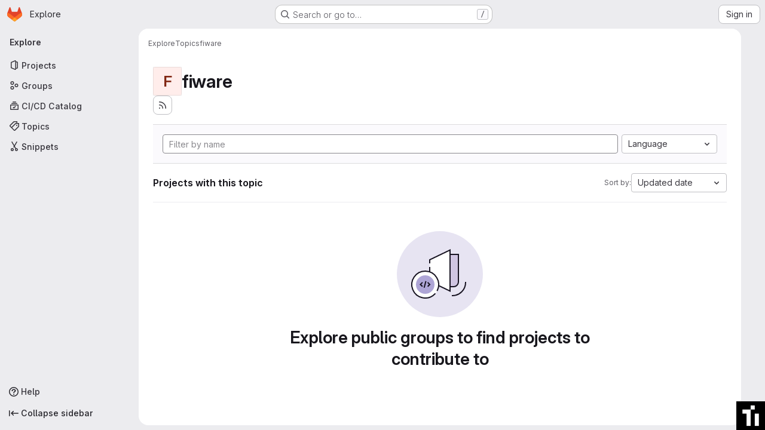

--- FILE ---
content_type: text/html; charset=UTF-8
request_url: https://apps.citius.usc.es/bottomicon-citius/bottomicon-citius.php
body_size: 31981
content:
<div class="citius-hint-bar">
  <p><span class="citiusicon citiusicon-left-open"></span> Accede a todos os servizos dende aquí</p>
</div>

<div class="citius-bar">
  <ul>
    <li class="bar-color-yellow"><a href="https://hub.citius.gal/"><span class="citiusicon citiusicon-briefcase"></span><span class="caption"> Hub</span></a></li>
    <li class="bar-color-orange"><a href="https://apps.citius.gal/xici2"><span class="citiusicon citiusicon-ti"></span><span class="caption"> Xici</span></a></li>
    <li class="bar-color-lightred"><a href="https://nextcloud.citius.gal/"><span class="citiusicon citiusicon-nextcloud"></span><span class="caption"> Nextcloud</span></a></li>
    <li class="bar-color-pink"><a href="https://gitlab.citius.gal/"><span class="citiusicon citiusicon-gitlab"></span><span class="caption"> Gitlab</span></a></li>
    <li class="bar-color-blueish"><a href="https://hpc.citius.gal/"><span class="citiusicon citiusicon-hpc"></span><span class="caption"> HPC Cluster</span></a></li>
    <li class="bar-color-aqua"><a href="https://vps.citius.gal/"><span class="citiusicon citiusicon-citiusvps"></span><span class="caption"> VPS</span></a></li>
    <li class="bar-color-red2"><a href="https://chat.citius.gal/"><span class="citiusicon citiusicon-rocketchat"></span><span class="caption"> RocketChat</span></a></li>
    <li class="bar-color-egg"><a href="https://wol.citius.gal/"><span class="citiusicon citiusicon-off"></span><span class="caption"> Wakeonlan</span></a></li>
    <li class="bar-color-olive"><a href="https://apps.citius.gal/reservas"><span class="citiusicon citiusicon-calendar"></span><span class="caption"> Reservas</span></a></li>
    <li class="bar-color-marine"><a href="https://wiki.citius.gal/"><span class="citiusicon citiusicon-puzzle"></span><span class="caption"> Wiki</span></a></li>
    <li class="bar-color-purple"><a href="https://mailtools.app.citius.gal/"><span class="citiusicon citiusicon-mail"></span><span class="caption"> Correos</span></a></li>
    <li class="bar-color-blue"><a href="https://shell.app.citius.gal/"><span class="citiusicon citiusicon-console"></span><span class="caption"> Shell</span></a></li>
    <li class="bar-color-green"><a href="https://redirections.citius.gal/"><span class="citiusicon citiusicon-to-end-alt"></span><span class="caption"> Redireccións</span></a></li>
  </ul>
</div>

<div class="citius-button">
  <span class="citiusicon citiusicon-ti"></span>
</div>


<script type="text/javascript" id="bottomiconjscode">

window.citiusbarhide = null;
window.citiushintbarhide = null;
window.citiusbarwidth = 0;

function getScrollWidth(){
    var width = 0
    document.querySelectorAll(".citius-bar ul li").forEach( (x) => {
      width += x.clientWidth;
    });
    return width+20;
}

function setCitiusbarWidth(){
    const mediaQuery = window.matchMedia('(min-width: 765px)');
    if(mediaQuery.matches){
      try{
          window.citiusbarwidth = getScrollWidth();
          document.querySelector(".citius-bar ul").style.width = window.citiusbarwidth + "px";
      } catch(error) {}
    }
    else{
      document.querySelector(".citius-bar ul").style.width = "auto";
    }
}

  /* Click on button vanilla JS */
  document.querySelector(".citius-button").addEventListener("click", (e) => {
    if(document.querySelector(".citius-bar").classList.contains("shown")){
      document.querySelector(".citius-button").classList.remove("shown");
      document.querySelector(".citius-button").classList.remove("hinting");
      document.querySelector(".citius-bar").classList.remove("shown");
      document.querySelector(".citius-hint-bar").classList.remove("shown");
    }
    else{
      document.querySelector(".citius-button").classList.add("shown");
      document.querySelector(".citius-bar").classList.add("shown");
      window.clearTimeout(window.citiushintbarhide);
    }
  });

  /* Autoclose vanilla JS 
  const autoclose_elements = document.querySelectorAll(".citius-bar,.citius-button");
  document.querySelectorAll(".citius-bar,.citius-button,.citius-hint-bar").forEach(x => {
    x.addEventListener("mouseenter", (e) => { 
      window.clearTimeout(window.citiusbarhide) 
    });
    x.addEventListener("mouseleave", (e) => { 
      window.citiusbarhide = window.setTimeout( () => { 
        document.querySelectorAll(".citius-bar,.citius-button,.citius-hint-bar").forEach(y => {
          y.classList.remove("shown");
          y.classList.remove("hinting");
        });
      }, 2000);
    });
  });*/
  
  /* Scroll bar width vanilla JS */
  document.querySelector(".citius-bar").addEventListener("mouseenter", (e) => {
    document.querySelector(".citius-bar ul").style.transition = "none";
    setCitiusbarWidth();
  });
  setCitiusbarWidth();
  window.addEventListener("resize", setCitiusbarWidth);

  /* Scroll from the left vanilla JS */
  window.bar_from_left = document.querySelector(".citius-bar:not(.citiusicon-container.citiusicon-right .citius-bar)");
  if(bar_from_left !== null){
    bar_from_left.addEventListener("mousemove", (e) => {
      var windowwidth = window.innerWidth-64;
      const mediaQuery = window.matchMedia('(min-width: 765px)');
      if(windowwidth<(window.citiusbarwidth+64) && e.pageX > windowwidth*2/3 && mediaQuery.matches){
        windowwidth *= 0.98;
        var scroll = (e.pageX - windowwidth*(2/3))*((window.citiusbarwidth)-windowwidth) / (windowwidth/3);
        document.querySelector(".citius-bar ul").style.transform = "translateX(-"+scroll+"px)";
      }
      else{
        document.querySelector(".citius-bar ul").style.transform = "translateX(0)";
      }
    });
  }

  /* Scroll from the right vanilla JS */
  window.bar_from_right = document.querySelector(".citiusicon-container.citiusicon-right .citius-bar");
  if(bar_from_right !== null){ 
    bar_from_right.addEventListener("mousemove", (e) => {
      var windowwidth = window.innerWidth-64;
      const mediaQuery = window.matchMedia('(min-width: 765px)');
      if(windowwidth<(window.citiusbarwidth+64) && e.pageX < windowwidth/3 && mediaQuery.matches){
        windowwidth *= 0.98;
        var scroll = (windowwidth/3 - e.pageX)*((window.citiusbarwidth)-windowwidth) / (windowwidth/3);
        document.querySelector(".citius-bar ul").style.transform = "translateX("+scroll+"px)";
      }
      else{
        document.querySelector(".citius-bar ul").style.transform = "translateX(0)";
      }
    });
  }

  /* Go back to 0 vanilla JS */
  document.querySelector(".citius-bar").addEventListener("mouseleave", (e) => {
    document.querySelector(".citius-bar ul").style.transition = "transform 100ms";
    document.querySelector(".citius-bar ul").style.transform = "translateX(0)";
  });

  /* First apparition hint vanilla JS */
  if(localStorage.getItem("citiusbar-hinted")==null || location.href=="https://hub.citius.gal/"){
    localStorage.setItem("citiusbar-hinted","true");
    document.querySelector(".citiusicon-container").classList.add("citiusbar-hinted");
    window.setTimeout(function(){
      document.querySelector(".citius-button").classList.add("shown");
      document.querySelector(".citius-hint-bar").classList.add("shown");	    
      document.querySelector(".citius-button").classList.add("hinting");
    },500);
    window.citiushintbarhide = window.setTimeout(function(){
      document.querySelector(".citius-button").classList.remove("shown");
      document.querySelector(".citius-hint-bar").classList.remove("shown");
      document.querySelector(".citius-button").classList.remove("hinting");
    },4500);
  }

  /* Ripple vanilla JS */
  window.citiusBarLinks = document.querySelectorAll('.citius-bar ul li a');

  citiusBarLinks.forEach(link => {
	  link.addEventListener('click', function(e) {
	    const parent = this.parentNode;
	    parent.querySelector('.ripple')?.remove();
	    parent.insertAdjacentHTML('afterbegin', "<span class='ripple'></span>");

	    const ripple = parent.querySelector('.ripple');
	    const d = Math.max(parent.offsetWidth, parent.offsetHeight);
	    ripple.style.height = `${d}px`;
	    ripple.style.width = `${d}px`;

	    const x = (- parent.offsetWidth / 2) + (d/2);
	    const y = (- d/2) + (parent.offsetHeight / 2);
	    ripple.style.top = `${y}px`;
	    ripple.style.left = `${x}px`;
	    ripple.classList.add('animate');
	  });
  });

  /* Hack for Nextcloud Office vanilla JS */
  window.setInterval(function(){
    if(document.querySelectorAll("#richdocumentsframe").length + document.querySelectorAll("#loleafletframe").length > 0 ){
      document.querySelector("#citiusicon-container .citius-button").classList.add("citius-button-hidden");
    }
    else{
      document.querySelector("#citiusicon-container .citius-button").classList.remove("citius-button-hidden");
    }
  }, 3000);



</script>
<style>

body.citiusicon-option-transparent .citius-button{
  opacity:0.5;
}

body.citiusicon-option-transparent .citius-button:hover,
body.citiusicon-option-transparent .citius-button.shown{
  opacity:1;
}


.citiusicon-container{
  position:fixed;
  z-index:99999;
}

.citius-button{
  position:fixed;
  z-index:99999;
  transition:opacity 1s ease-in-out;
}

.citius-button .citiusicon-ti:before{
  color:#000;
  display:block;
  width:48px;
  height:48px;
  font-size:48px;
  margin:0;
  position:fixed;
  bottom:0;
  left:0;
  cursor:pointer;
  background:#fff;
  transition: all 200ms cubic-bezier(0.040, 1.010, 0.715, 1.010);
  transition-delay:100ms;
  box-shadow:0 0 0 2px #000 inset;
  box-sizing:border-box;
  animation: popout 300ms ease both;
}

.citiusbar-hinted .citius-button .citiusicon-ti:before{
  animation: none;
}

.citiusicon-container.citiusicon-right .citius-button .citiusicon-ti:before{
  left:auto;
  right:0;
}

.citius-button .citiusicon-ti:hover:before,
.citius-button.shown .citiusicon-ti:before{
  width:64px;
  height:64px;
  font-size:64px;
  -webkit-transition-delay:0;
  transition-delay:0;
}

.citius-bar, .citius-hint-bar{
  position:fixed;
  height:64px;
  background:#f4f4f4;
  bottom:0;
  left:64px;
  width:100vw;
  font-family:Sans,sans-serif;
  transform:translateY(94px);
  opacity:0;
  transition: transform 300ms cubic-bezier(0.040, 1.010, 0.715, 1.010);
  z-index:99998;
}

.citiusicon-container.citiusicon-right .citius-bar{
  left:0;
}


.citiusicon-container.citiusicon-right .citius-hint-bar{
  left:auto;
  right:63px;
}

.citiusicon-container.citiusicon-right .citiusicon-left-open{
  float: right !important;
  transform: translateX(5px) rotate(180deg) !important;
}


@keyframes borderline{
  0%{ filter: invert(0%); }
  40%{ filter: invert(0%); }
  65%{ filter: invert(100%); }
  85%{ filter: invert(100%); }
  100%{ filter: invert(0%); }
}

.citius-hint-bar p{
  background:#eee;
  animation-duration: 2500ms;
  animation-name: borderline;
  animation-iteration-count: 1;
  animation-delay:500ms;

}

.citius-bar.shown, .citius-hint-bar.shown{
  transform:translateY(0);
  opacity:1;
}

.citius-hint-bar.shown{
  transition-delay:300ms;
}

.citius-hint-bar{
  width:auto;
  left:64px;
  right:auto;
  color:black;
}

.citius-hint-bar p{
  height:64px;
  line-height:64px;
  margin:0;
  padding:0 15px 0 10px;
  font-weight:300;
  font-size:18px;
  cursor:default;
}

@keyframes popout {
  0% { clip-path: inset(100% 100% 0 0); }
  100% { clip-path: inset(0); }
}

@keyframes slidein {
  0% {
    -webkit-transform:translateX(0px);
    transform:translateX(0px); 
  }
  25% {
    -webkit-transform:translateX(2px);
    transform:translateX(2px); 
  }
  50% {
    -webkit-transform:translateX(0px);
    transform:translateX(0px);
  }
  75% {
    -webkit-transform:translateX(-2px);
    transform:translateX(-2px);
  }
  100% {
    -webkit-transform:translateX(0px);
    transform:translateX(0px); 
  }
}

@keyframes glow {
  0% {
    filter:brightness(100%);
  }
  50% {
    filter:brightness(120%);
  }
  100% {
    filter:brightness(100%);
  }
}

@keyframes glowandgo {
  0% {
    -webkit-transform:translateX(-28px);
    transform:translateX(-28px);
    filter:brightness(100%);
  }
  10% {
    -webkit-transform:translateX(0);
    transform:translateX(0);
    filter:brightness(120%);
  }
  20% {
    filter:brightness(100%);
  }
  30% {
    filter:brightness(120%);
  }
  40% {
    filter:brightness(100%);
  }
  50% {
    filter:brightness(120%);
  }
  60% {
    filter:brightness(100%);
  }
  90%{
    -webkit-transform:translateX(0);
    transform:translateX(0);
  }
  100% {
    -webkit-transform:translateX(-28px);
    transform:translateX(-28px);
  }
}

@keyframes glowandgo-reverse {
  0% {
    -webkit-transform:translateX(28px);
    transform:translateX(28px);
    filter:brightness(100%);
  }
  10% {
    -webkit-transform:translateX(0);
    transform:translateX(0);
    filter:brightness(120%);
  }
  20% {
    filter:brightness(100%);
  }
  30% {
    filter:brightness(120%);
  }
  40% {
    filter:brightness(100%);
  }
  50% {
    filter:brightness(120%);
  }
  60% {
    filter:brightness(100%);
  }
  90%{
    -webkit-transform:translateX(0);
    transform:translateX(0);
  }
  100% {
    -webkit-transform:translateX(28px);
    transform:translateX(28px);
  }
}

.citius-hint-bar p span.citiusicon:before{
  animation-duration: 500ms;
  animation-name: slidein;
  animation-iteration-count: infinite;
}

.citius-button.hinting .citiusicon:before{
  animation-duration: 500ms;
  animation-name: glow;
  animation-iteration-count: infinite;
  animation-delay:500ms;
}

.citius-button.citius-button-hidden{
  pointer-events:none !important;
  opacity:0;
  transition: opacity 0.5s ease-in-out;
}


.citius-bar ul{
  padding:0;
  margin:0;
  list-style-type:none;
  width:auto;
  white-space:nowrap;
}

.citius-bar ul li{
  display:inline-block;
  height:64px;
  line-height:64px;
  overflow:hidden;
  position:relative;
}


.citiusicon-container.citiusicon-right .citius-bar ul{
  position:absolute;
  right:78px;
  white-space: nowrap;
}
  
.citiusicon-container.citiusicon-right .citius-bar ul li{
  float:right;
  display:inline-block;
} 

.citius-bar ul li.hidden{
  display:none !important;
}

.citius-bar ul li > span,
.citius-bar ul li > a{
  padding:0 1vw;
  display:block;
  width:100%;
  height:100%;
  text-decoration:none;
  cursor:pointer;
  color:#333;
  font-size:18px;
  box-sizing:border-box;
  font-weight:300;
}
.citius-bar li.bar-color-yellow a:hover span.citiusicon{
  color:#c4b406;
}
.citius-bar li.bar-color-marine a:hover span.citiusicon{
  color:#1c1fb4;
}
.citius-bar li.bar-color-orange a:hover span.citiusicon{
  color:#f07215;
}
.citius-bar li.bar-color-olive a:hover span.citiusicon{
  color:#85a600;
}
.citius-bar li.bar-color-brown a:hover span.citiusicon{
  color:#ae3d00;
}
.citius-bar li.bar-color-purple a:hover span.citiusicon{
  color:#6200ae;
}
.citius-bar li.bar-color-pink a:hover span.citiusicon{
  color:#ed00b2;
}
.citius-bar li.bar-color-blue a:hover span.citiusicon{
  color:#1579d7;
}
.citius-bar li.bar-color-red a:hover span.citiusicon{
  color:#cb1414;
}
.citius-bar li.bar-color-red2 a:hover span.citiusicon{
  color:#ff264a;
}
.citius-bar li.bar-color-aqua a:hover span.citiusicon{
  color:#07bc8f;
}
.citius-bar li.bar-color-badblue a:hover span.citiusicon{
  color:#2B565B;
}
.citius-bar li.bar-color-egg a:hover span.citiusicon{
  color:#ffb000;
}
.citius-bar li.bar-color-green a:hover span.citiusicon{
  color:#033F63;
}
.citius-bar li.bar-color-lightred a:hover span.citiusicon{
  color:#ff4b4b;
}
.citius-bar li.bar-color-blueish a:hover span.citiusicon{
  color:#5599ff;
}


span .position-hover-right:before{
  -webkit-transition:all 100ms;
  transition:all 100ms;
  -webkit-transform:translateX(0);
  transform:translateX(0);
}
span:hover .position-hover-right:before{
  -webkit-transform:translateX(5px);
  transform:translateX(5px);
}

.citius-bar ul li a{
  box-shadow: 0 0 0 rgba(255,255,255,0) inset;
  -webkit-transition:all 100ms;
  transition:all 100ms;
}
.citius-bar li.bar-color-yellow a:hover{
  box-shadow: 0 -5px 0 #c4b406 inset;
}
.citius-bar li.bar-color-marine a:hover{
  box-shadow: 0 -5px 0 #1c1fb4 inset;
}
.citius-bar li.bar-color-orange a:hover{
  box-shadow: 0 -5px 0 #f07215 inset;
}
.citius-bar li.bar-color-olive a:hover{
  box-shadow: 0 -5px 0 #85a600 inset;
}
.citius-bar li.bar-color-brown a:hover{
  box-shadow: 0 -5px 0 #ae3d00 inset;
}
.citius-bar li.bar-color-purple a:hover{
  box-shadow: 0 -5px 0 #6200ae inset;
}
.citius-bar li.bar-color-pink a:hover{
  box-shadow: 0 -5px 0 #ed00b2 inset;
}
.citius-bar li.bar-color-blue a:hover{
  box-shadow: 0 -5px 0 #1579d7 inset;
}
.citius-bar li.bar-color-red a:hover{
  box-shadow: 0 -5px 0 #cb1414 inset;
}
.citius-bar li.bar-color-red2 a:hover{
  box-shadow: 0 -5px 0 #ff264a inset;
}
.citius-bar li.bar-color-aqua a:hover{
  box-shadow: 0 -5px 0 #07bc8f inset;
}
.citius-bar li.bar-color-badblue a:hover{
  box-shadow: 0 -5px 0 #2B565B inset;
}
.citius-bar li.bar-color-green a:hover{
  box-shadow: 0 -5px 0 #033F63 inset;
}
.citius-bar li.bar-color-egg a:hover{
  box-shadow: 0 -5px 0 #ffb000 inset;
}
.citius-bar li.bar-color-lightred a:hover{
  box-shadow: 0 -5px 0 #ff4b4b inset;
}
.citius-bar li.bar-color-blueish a:hover{
  box-shadow: 0 -5px 0 #5599ff inset;
}

.show-more-li.hidden-li{
  display:none;
}

.citius-bar .hidden-link{
  opacity:0;
  -webkit-transition:all 100ms;
  transition:all 100ms;
  pointer-events:none;
}

.citius-bar .hidden-link.shown{
  opacity:1;
  pointer-events:auto;
}

@media (max-width:1118px){
  .citius-bar ul li > span,
  .citius-bar ul li > a{
    font-size:18px;
  }
}

@media (max-width:764px) {

  .citiusicon-container.citiusicon-right .citius-bar ul{
    right:0;
    white-space: nowrap;
  }

  .citiusicon-container.citiusicon-right .citius-bar ul li{
    float:left;
    width:100%;
    display:block;
  }

  .citius-bar{
    top:0;
    left:0;
    bottom:auto;
    height:calc(100vh - 64px);
    transform:translateX(-100vw);
    transition: transform 120ms cubic-bezier(0.040, 1.010, 0.715, 1.010);
  }

  .citius-bar.shown{
    transform:translateX(0);
    transition: none;
    animation: popout 300ms ease both;
  }

  .citius-button.shown.hinting .citiusicon-ti:after{
    content:'';
    background: transparent;
  }

  .citius-button .citiusicon-ti:after{
    content:'ᐸ go back';
    display:block;
    position:fixed;
    bottom:0;
    width:100vw;
    width:calc(100vw - 64px);
    height:0;
    left:64px;
    background:transparent;
    color: #fff;
    line-height: 64px;
    text-align: right;
    padding-right: 2em;
    transform:translateX(-50%) scaleX(0);
    opacity:0;
    transition: none;
  }

  .citius-button.shown .citiusicon-ti:after{
    content:'ᐸ go back';
    display:block;
    position:fixed;
    bottom:0;
    width:100vw;
    width:calc(100vw - 64px);
    height:64px;
    left:64px;
    background:#000;
    color: #fff;
    line-height: 64px;
    text-align: right;
    padding-right: 2em;
    cursor: pointer;
    transition: all 100ms ease;
    transform: scaleX(1) translateX(0);
    opacity: 1;
  }

  .citiusicon-container.citiusicon-right .citius-button.shown .citiusicon-ti:after{
    left:0;
  }
  
  .citius-bar ul li{
    display:block;
    border-bottom:1px solid #ddd;
    position:relative;
    overflow:hidden;
  }

  .citius-bar ul li a{
    padding-left:15px;
  }

  .citius-bar li.bar-color-yellow a:hover{
    box-shadow: 5px 0 0 #c4b406 inset;
  }
  .citius-bar li.bar-color-marine a:hover{
    box-shadow: 5px 0 0 #1c1fb4 inset;
  }
  .citius-bar li.bar-color-orange a:hover{
    box-shadow: 5px 0 0 #f07215 inset;
  }
  .citius-bar li.bar-color-olive a:hover{
    box-shadow: 5px 0 0 #85a600 inset;
  }
  .citius-bar li.bar-color-brown a:hover{
    box-shadow: 5px 0 0 #ae3d00 inset;
  }
  .citius-bar li.bar-color-purple a:hover{
    box-shadow: 5px 0 0 #6200ae inset;
  }
  .citius-bar li.bar-color-pink a:hover{
    box-shadow: 5px 0 0 #ed00b2 inset;
  }
  .citius-bar li.bar-color-blue a:hover{
    box-shadow: 5px 0 0 #1579d7 inset;
  }
  .citius-bar li.bar-color-red a:hover{
    box-shadow: 5px 0 0 #cb1414 inset;
  }
  .citius-bar li.bar-color-red2 a:hover{
    box-shadow: 5px 0 0 #ff264a inset;
  }
  .citius-bar li.bar-color-aqua a:hover{
    box-shadow: 5px 0 0 #07bc8f inset;
  }
  .citius-bar li.bar-color-badblue a:hover{
    box-shadow: 5px 0 0 #2B565B inset;
  }
  .citius-bar li.bar-color-green a:hover{
    box-shadow: 5px 0 0 #033F63 inset;
  }
  .citius-bar li.bar-color-egg a:hover{
    box-shadow: 5px 0 0 #ffb000 inset;
  }
  .citius-bar li.bar-color-lightred a:hover{
    box-shadow: 5px 0 0 #ff4b4b inset;
  }
  .citius-bar li.bar-color-blueish a:hover{
    box-shadow: 5px 0 0 #5599ff inset;
  }
  .citius-hint-bar p{
    font-size:14px;
    letter-spacing:-0.1px;
  }

}


@media (-moz-touch-enabled: 1) and (max-height:780px), (pointer: coarse) and (max-height:780px), (max-width:764px) and (max-height:780px) {
  .citius-bar ul li{
    height:48px;
    line-height:48px;
  }
  .citius-bar{
    overflow-y:scroll;
  }
}

@media (-moz-touch-enabled: 1) and (max-height:630px), (pointer: coarse) and (max-height:630px), (max-width:764px) and (max-height:630px) {
  .citius-bar ul li{
    height:38px;
    line-height:38px;
  }
  .citius-bar{
    overflow-y:scroll;
  }
}

/* Notification */
.citius-notification{
  display:none;
  position:fixed;
  height:24px;
  width:24px;
  line-height:24px;
  text-align:center;
  bottom:0;
  left:0;
  z-index:999999;
  font-family:sans;
  font-weight:200;
  pointer-events:none;
  background:purple;
  color:#fff;
  transition: all 200ms cubic-bezier(0.040, 1.010, 0.715, 1.010) 100ms;
  animation: glowandgo 5s forwards;
  animation-delay:500ms;
  transform:translateX(-28px);
}

.citiusicon-container.citiusicon-right .citius-notification{
  left:auto;
  right:0;
  animation: glowandgo-reverse 5s forwards;
  transform: translateX(28px);

}

.citius-bar .citem-notification{
  color:#888;
  margin-left:10px;
  padding:0 5px;
  border:1px solid #aaa;
  border-radius:3px;
  display:none;
}

/* Ripple */

.ripple {
  display: block; position: absolute;
  border-radius: 100%;
  transform: scale(0);
}

.ripple.animate {
  animation: ripple 0.65s linear;
}

li.bar-color-yellow .ripple{
  background:#c4b406;
}
li.bar-color-marine .ripple{
  background:#1c1fb4;
}
li.bar-color-orange .ripple{
  background:#f07215;
}
li.bar-color-olive .ripple{
  background:#85a600;
}
li.bar-color-brown .ripple{
  background:#ae3d00;
}
li.bar-color-purple .ripple{
  background:#6200ae;
}
li.bar-color-pink .ripple{
  background:#ed00b2;
}
li.bar-color-blue .ripple{
  background:#1579d7;
}
li.bar-color-red .ripple{
  background:#cb1414;
}
li.bar-color-red2 .ripple{
  background:#ff264a;
}
li.bar-color-aqua .ripple{
  background:#07bc8f;
}
li.bar-color-badblue .ripple{
  background:#2B565B;
}
li.bar-color-green .ripple{
  background:#033F63;
}
li.bar-color-lightred .ripple{
  background:#ff4b4b;
}
li.bar-color-blueish .ripple{
  background:#5599ff;
}
li.bar-color-egg .ripple{
  background:#ffb000;
}


@keyframes ripple {
  100% {opacity: 0; -webkit-transform: scale(2.5); transform: scale(2.5);}
}

@media print {
  #citiusicon-container {
    display: none;
  }
}

/* Icons embedding start */
@font-face {
  font-family: 'citiusicons';
  src: url('../font/citiusicons.eot?88050983');
  src: url('../font/citiusicons.eot?88050983#iefix') format('embedded-opentype'),
       url('../font/citiusicons.svg?88050983#citiusicons') format('svg');
  font-weight: normal;
  font-style: normal;
}
@font-face {
  font-family: 'citiusicons';
  src: url('[data-uri]') format('woff'),
       url('[data-uri]') format('truetype');
}
/* Chrome hack: SVG is rendered more smooth in Windozze. 100% magic, uncomment if you need it. */
/* Note, that will break hinting! In other OS-es font will be not as sharp as it could be */
/*
@media screen and (-webkit-min-device-pixel-ratio:0) {
  @font-face {
    font-family: 'citiusicons';
    src: url('../font/citiusicons.svg?88050983#citiusicons') format('svg');
  }
}
*/

[class^="citiusicon-"]:before, [class*=" citiusicon-"]:before {
  font-family: "citiusicons";
  font-style: normal;
  font-weight: normal;
  speak: never;

  display: inline-block;
  text-decoration: inherit;
  width: 1em;
  margin-right: .2em;
  text-align: center;
  /* opacity: .8; */

  /* For safety - reset parent styles, that can break glyph codes*/
  font-variant: normal;
  text-transform: none;

  /* fix buttons height, for twitter bootstrap */
  line-height: 1em;

  /* Animation center compensation - margins should be symmetric */
  /* remove if not needed */
  margin-left: .2em;

  /* you can be more comfortable with increased icons size */
  /* font-size: 120%; */
  
  /* Font smoothing. That was taken from TWBS */
  -webkit-font-smoothing: antialiased;
  -moz-osx-font-smoothing: grayscale;

  /* Uncomment for 3D effect */
  /* text-shadow: 1px 1px 1px rgba(127, 127, 127, 0.3); */
}

.citiusicon-mail:before { content: '\e800'; } /* '' */
.citiusicon-off:before { content: '\e801'; } /* '' */
.citiusicon-calendar:before { content: '\e802'; } /* '' */
.citiusicon-to-end-alt:before { content: '\e803'; } /* '' */
.citiusicon-logout:before { content: '\e804'; } /* '' */
.citiusicon-3dprinter:before { content: '\e805'; } /* '' */
.citiusicon-console:before { content: '\e806'; } /* '' */
.citiusicon-briefcase:before { content: '\e807'; } /* '' */
.citiusicon-warning:before { content: '\e808'; } /* '' */
.citiusicon-nextcloud:before { content: '\e809'; } /* '' */
.citiusicon-login:before { content: '\e80a'; } /* '' */
.citiusicon-left-open:before { content: '\e80b'; } /* '' */
.citiusicon-eye:before { content: '\e80d'; } /* '' */
.citiusicon-eye-off:before { content: '\e80e'; } /* '' */
.citiusicon-emo-sleep:before { content: '\e80f'; } /* '' */
.citiusicon-emo-unhappy:before { content: '\e810'; } /* '' */
.citiusicon-emo-happy:before { content: '\e811'; } /* '' */
.citiusicon-emo-tongue:before { content: '\e812'; } /* '' */
.citiusicon-location:before { content: '\e813'; } /* '' */
.citiusicon-rocketchat:before { content: '\e814'; } /* '' */
.citiusicon-gitlab:before { content: '\e81b'; } /* '' */
.citiusicon-hpc:before { content: '\e81c'; } /* '' */
.citiusicon-citiusvps:before { content: '\e81d'; } /* '' */
.citiusicon-ti:before { content: '\e829'; } /* '' */
.citiusicon-slack:before { content: '\e837'; } /* '' */
.citiusicon-user:before { content: '\e899'; } /* '' */
.citiusicon-online:before { content: '\f03a'; } /* '' */
.citiusicon-bell:before { content: '\f0f3'; } /* '' */
.citiusicon-puzzle:before { content: '\f12e'; } /* '' */
.citiusicon-doctext:before { content: '\f15c'; } /* '' */
.citiusicon-bell-off:before { content: '\f1f7'; } /* '' */
.citiusicon-server:before { content: '\f233'; } /* '' */
.citiusicon-registration:before { content: '\f274'; } /* '' */
.citiusicon-telegram:before { content: '\f2c6'; } /* '' */

/* Icons embedding end */


</style>


